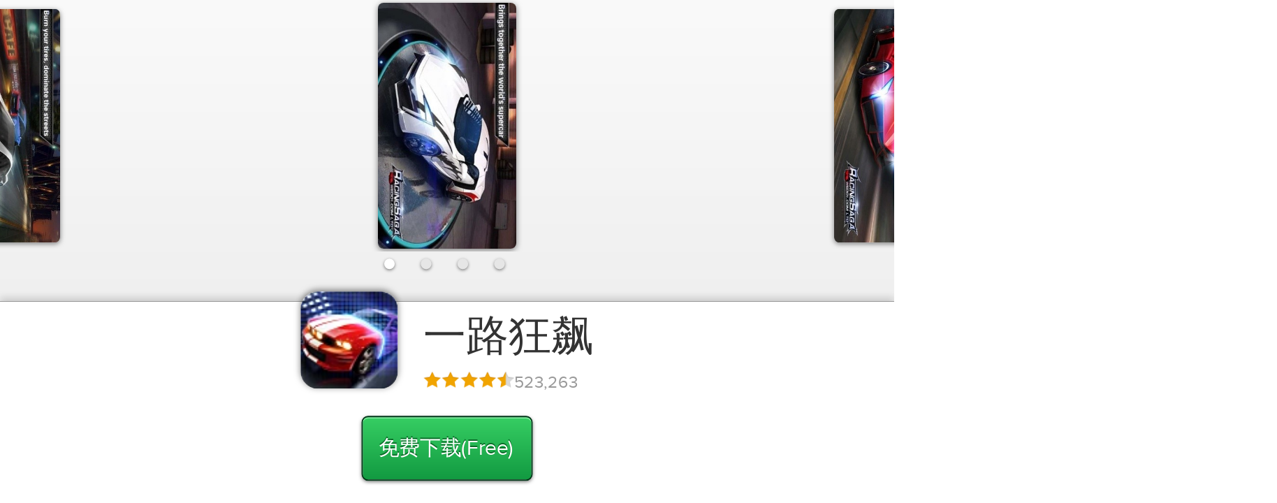

--- FILE ---
content_type: text/plain
request_url: https://www.google-analytics.com/j/collect?v=1&_v=j102&a=296995191&t=pageview&_s=1&dl=http%3A%2F%2Fmarket.wedo1.cn%2Fmarket%2Fzh%2Fhtml%2Fcom.wedo1.RacingSaga.html&ul=en-us%40posix&dt=%E4%B8%80%E8%B7%AF%E7%8B%82%E9%A3%99(RacingSaga)-Wedo1%20GAMES&sr=1280x720&vp=1280x720&_u=KGBAAEAjAAAAACAAI~&jid=1791075371&gjid=967724165&cid=1287465817.1769322125&tid=UA-50283049-2&_gid=1723324154.1769322125&_r=1&_slc=1&z=1023210802
body_size: -285
content:
2,cG-J0KBV927FJ